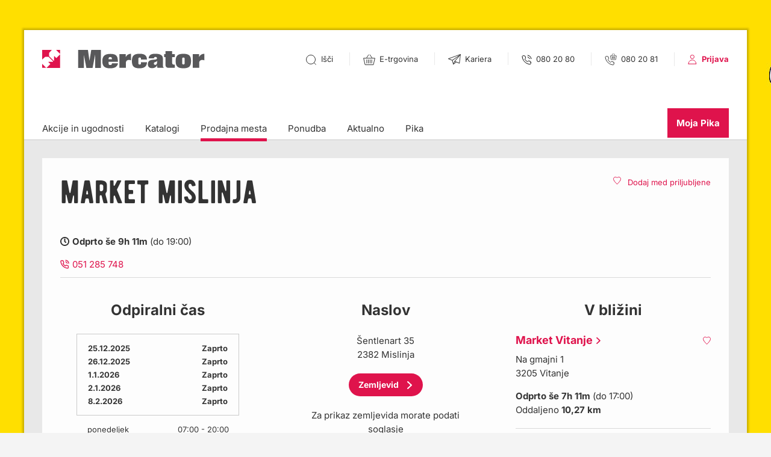

--- FILE ---
content_type: image/svg+xml
request_url: https://www.mercator.si/mysite/images/svg/2019-phone-red.svg
body_size: 830
content:
<?xml version="1.0" encoding="utf-8"?>
<!-- Generator: Adobe Illustrator 16.0.3, SVG Export Plug-In . SVG Version: 6.00 Build 0)  -->
<!DOCTYPE svg PUBLIC "-//W3C//DTD SVG 1.1//EN" "http://www.w3.org/Graphics/SVG/1.1/DTD/svg11.dtd">
<svg version="1.1" id="Layer_1" xmlns="http://www.w3.org/2000/svg" xmlns:xlink="http://www.w3.org/1999/xlink" x="0px" y="0px"
	 width="17px" height="17px" viewBox="0 0 17 17" enable-background="new 0 0 17 17" xml:space="preserve">
<title>F0906177-8D21-4904-AB2A-688DD19D8459</title>
<desc>Created with sketchtool.</desc>
<g id="OK">
	<g id="Mobile-menu-1" transform="translate(-93.000000, -533.000000)">
		<g id="icon_phone" transform="translate(94.000000, 534.000000)">
			<path id="Shape" fill="none" stroke="#DF134C" stroke-width="1.5" stroke-linecap="round" stroke-linejoin="round" d="
				M14.206,11.371v2.143c0.003,0.789-0.634,1.432-1.423,1.436c-0.045,0-0.09-0.002-0.135-0.006c-2.197-0.239-4.309-0.99-6.164-2.193
				c-1.726-1.096-3.189-2.561-4.286-4.285C0.992,6.601,0.24,4.479,0.006,2.271C-0.065,1.486,0.515,0.791,1.3,0.72
				c0.042-0.004,0.084-0.006,0.127-0.006H3.57c0.717-0.007,1.329,0.519,1.428,1.229c0.091,0.686,0.259,1.359,0.5,2.007
				c0.197,0.522,0.071,1.11-0.321,1.507L4.27,6.364c1.017,1.788,2.497,3.269,4.286,4.286l0.907-0.908
				c0.396-0.392,0.984-0.518,1.508-0.32c0.647,0.24,1.32,0.41,2.006,0.5C13.695,10.023,14.224,10.646,14.206,11.371z M9.242,0
				c2.984,0.332,5.342,2.687,5.678,5.671 M9.242,2.857c1.426,0.279,2.542,1.395,2.82,2.822"/>
		</g>
	</g>
</g>
</svg>


--- FILE ---
content_type: image/svg+xml
request_url: https://www.mercator.si/mysite/images/social/icon-instagram.svg
body_size: 574
content:
<?xml version="1.0" encoding="UTF-8"?>
<svg width="20px" height="20px" viewBox="0 0 20 20" version="1.1" xmlns="http://www.w3.org/2000/svg" xmlns:xlink="http://www.w3.org/1999/xlink">
    <!-- Generator: Sketch 59.1 (86144) - https://sketch.com -->
    <title>icon_instagram</title>
    <desc>Created with Sketch.</desc>
    <g id="Symbols" stroke="none" stroke-width="1" fill="none" fill-rule="evenodd">
        <g id="Noga-2" transform="translate(-1132.000000, -15.000000)" fill="#58585A" fill-rule="nonzero">
            <g id="Noga">
                <g id="icon_instagram" transform="translate(1132.000000, 15.000000)">
                    <circle id="Oval" cx="10" cy="10" r="3.33333333"></circle>
                    <path d="M14.1658333,0 L5.8325,0 C2.61666667,0 0,2.6175 0,5.83416667 L0,14.1675 C0,17.3833333 2.6175,20 5.83416667,20 L14.1675,20 C17.3833333,20 20,17.3825 20,14.1658333 L20,5.8325 C20,2.61666667 17.3825,0 14.1658333,0 Z M10,15 C7.2425,15 5,12.7575 5,10 C5,7.2425 7.2425,5 10,5 C12.7575,5 15,7.2425 15,10 C15,12.7575 12.7575,15 10,15 Z M15.8333333,5 C15.3733333,5 15,4.62666667 15,4.16666667 C15,3.70666667 15.3733333,3.33333333 15.8333333,3.33333333 C16.2933333,3.33333333 16.6666667,3.70666667 16.6666667,4.16666667 C16.6666667,4.62666667 16.2933333,5 15.8333333,5 Z" id="Shape"></path>
                </g>
            </g>
        </g>
    </g>
</svg>

--- FILE ---
content_type: image/svg+xml
request_url: https://www.mercator.si/mysite/images/svg/icon-shop.svg
body_size: 576
content:
<?xml version="1.0" encoding="UTF-8"?>
<svg width="20px" height="19px" viewBox="0 0 20 19" version="1.1" xmlns="http://www.w3.org/2000/svg" xmlns:xlink="http://www.w3.org/1999/xlink">
    <!-- Generator: Sketch 59.1 (86144) - https://sketch.com -->
    <title>icon_shop</title>
    <desc>Created with Sketch.</desc>
    <g id="Page-1" stroke="none" stroke-width="1" fill="none" fill-rule="evenodd">
        <g id="z" transform="translate(-197.000000, -157.000000)">
            <g id="Group" transform="translate(103.000000, 157.000000)">
                <g id="icon_shop" transform="translate(94.000000, 0.000000)">
                    <rect id="Rectangle" x="0" y="0" width="20" height="20"></rect>
                    <path d="M0.627913954,6.80434783 L3.12541645,17.673913 L16.8745835,17.673913 L19.372086,6.80434783 L0.627913954,6.80434783 Z" id="Rectangle" stroke="#333333" stroke-width="1"></path>
                    <line x1="5.90909091" y1="9.04347826" x2="5.90909091" y2="15.4347826" id="Path-4" stroke="#333333" stroke-width="1"></line>
                    <line x1="8.63636364" y1="9.04347826" x2="8.63636364" y2="15.4347826" id="Path-4-Copy" stroke="#333333" stroke-width="1"></line>
                    <line x1="11.3636364" y1="9.04347826" x2="11.3636364" y2="15.4347826" id="Path-4-Copy-2" stroke="#333333" stroke-width="1"></line>
                    <line x1="14.0909091" y1="9.04347826" x2="14.0909091" y2="15.4347826" id="Path-4-Copy-3" stroke="#333333" stroke-width="1"></line>
                    <line x1="5.45454545" y1="6.30434783" x2="9.22404237" y2="0.826086957" id="Path-5" stroke="#333333" stroke-width="1"></line>
                    <line x1="14.6785878" y1="6.30434783" x2="10.9090909" y2="0.826086957" id="Path-5-Copy" stroke="#333333" stroke-width="1"></line>
                </g>
            </g>
        </g>
    </g>
</svg>

--- FILE ---
content_type: image/svg+xml
request_url: https://www.mercator.si/mysite/images/svg/icon_close.svg
body_size: 404
content:
<?xml version="1.0" encoding="UTF-8"?>
<svg width="14px" height="14px" viewBox="0 0 14 14" version="1.1" xmlns="http://www.w3.org/2000/svg" xmlns:xlink="http://www.w3.org/1999/xlink">
    <title>632E4A15-62A6-4DC9-8BB1-19D6AE5F1938</title>
    <g id="-" stroke="none" stroke-width="1" fill="none" fill-rule="evenodd">
        <g id="00-MERCATOR-shop" transform="translate(-1357.000000, -146.000000)" fill="#333333">
            <g id="Rectangle-Copy-9" transform="translate(1364.000000, 153.000000) rotate(-270.000000) translate(-1364.000000, -153.000000) translate(1357.636039, 146.636039)">
                <g id="icon_close" transform="translate(0.000000, -0.000000)">
                    <rect id="Rectangle" transform="translate(6.363961, 6.363961) rotate(-45.000000) translate(-6.363961, -6.363961) " x="5.36396103" y="-1.63603897" width="2" height="16" rx="1"></rect>
                    <rect id="Rectangle" transform="translate(6.363961, 6.363961) rotate(-315.000000) translate(-6.363961, -6.363961) " x="5.36396103" y="-1.63603897" width="2" height="16" rx="1"></rect>
                </g>
            </g>
        </g>
    </g>
</svg>

--- FILE ---
content_type: image/svg+xml
request_url: https://www.mercator.si/mysite/images/svg/2019-heart-red-outline-v3.svg
body_size: 609
content:
<?xml version="1.0" encoding="utf-8"?>
<!-- Generator: Adobe Illustrator 16.0.0, SVG Export Plug-In . SVG Version: 6.00 Build 0)  -->
<!DOCTYPE svg PUBLIC "-//W3C//DTD SVG 1.1//EN" "http://www.w3.org/Graphics/SVG/1.1/DTD/svg11.dtd">
<svg version="1.1" id="Layer_1" xmlns="http://www.w3.org/2000/svg" xmlns:xlink="http://www.w3.org/1999/xlink" x="0px" y="0px"
	 width="15px" height="15.208px" viewBox="0.5 0.5 15 15.208" enable-background="new 0.5 0.5 15 15.208" xml:space="preserve">
<title>Combined Shape</title>
<desc>Created with Sketch.</desc>
<g id="OK">
	<g id="D-_x2F_-Seznam-prodajnih-mest-A" transform="translate(-979.000000, -1330.000000)">
		<g id="Rectangle-Copy-3" transform="translate(230.000000, 430.000000)">
			<g id="_x31_-copy-3" transform="translate(90.000000, 825.000000)">
				<g id="Trgovina-1">
					<g id="Combined-Shape" transform="translate(660.000000, 76.000000)">
						<path fill="none" stroke="#DF134C" d="M6.754,12.753C1.96,7.921-0.315,4.353,1.783,2.044c2.133-2.349,5.217,0,5.217,0l0,0
							c0,0,3.084-2.349,5.218,0C14.352,4.392,11.961,8.043,7,13L6.754,12.753z"/>
					</g>
				</g>
			</g>
		</g>
	</g>
</g>
</svg>


--- FILE ---
content_type: image/svg+xml
request_url: https://www.mercator.si/mysite/images/svg/icon-login.svg
body_size: 589
content:
<?xml version="1.0" encoding="UTF-8"?>
<svg width="15px" height="16px" viewBox="0 0 15 16" version="1.1" xmlns="http://www.w3.org/2000/svg" xmlns:xlink="http://www.w3.org/1999/xlink">
    <!-- Generator: Sketch 59.1 (86144) - https://sketch.com -->
    <title>icon_login</title>
    <desc>Created with Sketch.</desc>
    <g id="Page-1" stroke="none" stroke-width="1" fill="none" fill-rule="evenodd">
        <g id="z" transform="translate(-448.000000, -159.000000)">
            <g id="Group" transform="translate(103.000000, 157.000000)">
                <g id="icon_login" transform="translate(342.000000, 0.000000)">
                    <rect id="Rectangle-Copy-2" x="3.41060513e-13" y="0" width="20" height="20"></rect>
                    <ellipse id="Oval" stroke="#DF134C" stroke-width="1" cx="10.3262032" cy="5.49579832" rx="3.11497326" ry="2.99579832"></ellipse>
                    <path d="M16.6524064,17.0319328 C16.6524064,13.5567158 13.8200688,10.7394958 10.3262032,10.7394958 C6.83233765,10.7394958 4,13.5567158 4,17.0319328" id="Shape" stroke="#DF134C" stroke-width="1" stroke-linecap="round" stroke-linejoin="round"></path>
                    <line x1="4" y1="17.3158691" x2="16.6523264" y2="17.2723662" id="Line-2" stroke="#DF134C" stroke-width="1" stroke-linecap="round" stroke-linejoin="bevel"></line>
                </g>
            </g>
        </g>
    </g>
</svg>

--- FILE ---
content_type: image/svg+xml
request_url: https://www.mercator.si/mysite/images/svg/pm-time.svg
body_size: 400
content:
<?xml version="1.0" encoding="utf-8"?>
<!-- Generator: Adobe Illustrator 19.1.0, SVG Export Plug-In . SVG Version: 6.00 Build 0)  -->
<svg version="1.1" id="Layer_1" xmlns="http://www.w3.org/2000/svg" xmlns:xlink="http://www.w3.org/1999/xlink" x="0px" y="0px"
	 viewBox="0 0 15 15" style="enable-background:new 0 0 15 15;" xml:space="preserve">
<style type="text/css">
	.st0{fill:#333333;}
</style>
<g>
	<polygon class="st0" points="8.4,2.8 6.6,2.8 6.6,7.9 9.1,10.4 10.4,9.1 8.4,7.1 	"/>
	<path class="st0" d="M7.5,0C3.4,0,0,3.4,0,7.5S3.4,15,7.5,15c4.2,0,7.5-3.3,7.5-7.5C15,3.3,11.7,0,7.5,0z M7.5,13.1
		c-3.1,0-5.6-2.5-5.6-5.6s2.5-5.6,5.6-5.6c3.1,0,5.6,2.5,5.6,5.6C13.1,10.7,10.6,13.1,7.5,13.1z"/>
</g>
</svg>
